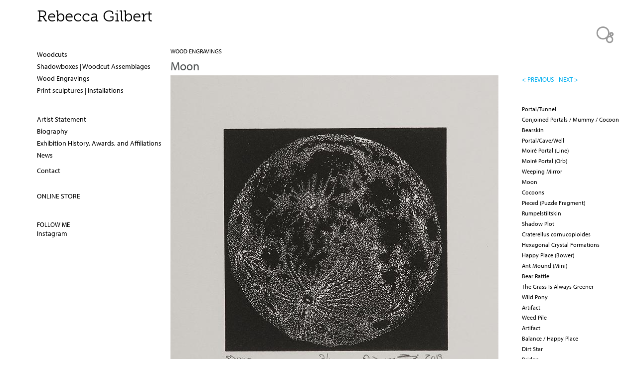

--- FILE ---
content_type: text/html; charset=utf-8
request_url: https://rebeccaprint.com/work/wood-engravings/moon
body_size: 4240
content:
<!DOCTYPE html>
<!--[if IEMobile 7]><html class="iem7"  lang="en" dir="ltr"><![endif]-->
<!--[if lte IE 6]><html class="lt-ie9 lt-ie8 lt-ie7"  lang="en" dir="ltr"><![endif]-->
<!--[if (IE 7)&(!IEMobile)]><html class="lt-ie9 lt-ie8"  lang="en" dir="ltr"><![endif]-->
<!--[if IE 8]><html class="lt-ie9"  lang="en" dir="ltr"><![endif]-->
<!--[if (gte IE 9)|(gt IEMobile 7)]><!--><html  lang="en" dir="ltr"><!--<![endif]-->

<head>
  <meta charset="utf-8" />
<meta name="Generator" content="Drupal 7 (http://drupal.org)" />
<link rel="canonical" href="/work/wood-engravings/moon" />
<link rel="shortlink" href="/node/239" />
<link rel="shortcut icon" href="https://rebeccaprint.com/sites/all/themes/modern/favicon.ico" type="image/vnd.microsoft.icon" />
  <title>Moon | Rebecca Gilbert</title>

      <meta name="MobileOptimized" content="width">
    <meta name="HandheldFriendly" content="true">
    <meta name="viewport" content="width=device-width">
    <!--[if IEMobile]><meta http-equiv="cleartype" content="on"><![endif]-->

  <link type="text/css" rel="stylesheet" href="https://rebeccaprint.com/files/rebeccagilbert/css/css_lQaZfjVpwP_oGNqdtWCSpJT1EMqXdMiU84ekLLxQnc4.css" media="all" />
<link type="text/css" rel="stylesheet" href="https://rebeccaprint.com/files/rebeccagilbert/css/css_dWV2FILN-sVynNZg_ipafM27MfYMcB0BuSUfIvTPZIk.css" media="all" />
<link type="text/css" rel="stylesheet" href="https://rebeccaprint.com/files/rebeccagilbert/css/css_qvgFMlLd5NPP9N2Fe6cj23VsF_cw1J7xveskEKubr0A.css" media="all" />
<link type="text/css" rel="stylesheet" href="https://rebeccaprint.com/files/rebeccagilbert/css/css_Pg7s_U5gERJywaqPZw5EcSB4ukJTUAaMMcAF99eCLy4.css" media="all" />
<link type="text/css" rel="stylesheet" href="https://rebeccaprint.com/files/rebeccagilbert/css/css_l4nta2FCJMDL4FVIuijE0XvaoyznsBg530k455chNdg.css" media="all" />
  <script src="https://rebeccaprint.com/sites/all/modules/jquery_update/replace/jquery/1.12/jquery.min.js?v=1.12.4"></script>
<script src="https://rebeccaprint.com/misc/jquery-extend-3.4.0.js?v=1.12.4"></script>
<script src="https://rebeccaprint.com/misc/jquery-html-prefilter-3.5.0-backport.js?v=1.12.4"></script>
<script src="https://rebeccaprint.com/misc/jquery.once.js?v=1.2"></script>
<script src="https://rebeccaprint.com/misc/drupal.js?sqcsu2"></script>
<script src="https://rebeccaprint.com/sites/all/modules/jquery_update/js/jquery_browser.js?v=0.0.1"></script>
<script>var switchTo5x = true;var useFastShare = true;</script>
<script src="https://ws.sharethis.com/button/buttons.js"></script>
<script>if (typeof stLight !== 'undefined') { stLight.options({"publisher":"dr-fed4a644-21a7-3258-a09c-99816b196382","version":"5x","lang":"en"}); }</script>
<script src="https://rebeccaprint.com/sites/all/modules/responsive_menus/styles/meanMenu/jquery.meanmenu.min.js?sqcsu2"></script>
<script src="https://rebeccaprint.com/sites/all/modules/responsive_menus/styles/meanMenu/responsive_menus_mean_menu.js?sqcsu2"></script>
<script src="https://use.typekit.com/syl3ggn.js"></script>
<script src="https://use.typekit.com/mcc6avl.js"></script>
<script>try{Typekit.load();}catch(e){}</script>
<script>jQuery.extend(Drupal.settings, {"basePath":"\/","pathPrefix":"","setHasJsCookie":0,"ajaxPageState":{"theme":"modern","theme_token":"KGV5noN9PAo3Tibnt9nR3sLvyDzYZ3RwE-afVmz0dn4","js":{"sites\/all\/modules\/jquery_update\/replace\/jquery\/1.12\/jquery.min.js":1,"misc\/jquery-extend-3.4.0.js":1,"misc\/jquery-html-prefilter-3.5.0-backport.js":1,"misc\/jquery.once.js":1,"misc\/drupal.js":1,"sites\/all\/modules\/jquery_update\/js\/jquery_browser.js":1,"0":1,"https:\/\/ws.sharethis.com\/button\/buttons.js":1,"1":1,"sites\/all\/modules\/responsive_menus\/styles\/meanMenu\/jquery.meanmenu.min.js":1,"sites\/all\/modules\/responsive_menus\/styles\/meanMenu\/responsive_menus_mean_menu.js":1,"https:\/\/use.typekit.com\/syl3ggn.js":1,"https:\/\/use.typekit.com\/mcc6avl.js":1,"2":1},"css":{"modules\/system\/system.base.css":1,"modules\/system\/system.menus.css":1,"modules\/system\/system.messages.css":1,"modules\/system\/system.theme.css":1,"modules\/field\/theme\/field.css":1,"sites\/all\/modules\/freepager\/freepager.css":1,"modules\/node\/node.css":1,"modules\/user\/user.css":1,"sites\/all\/modules\/views\/css\/views.css":1,"sites\/all\/modules\/ctools\/css\/ctools.css":1,"sites\/all\/modules\/responsive_menus\/styles\/meanMenu\/meanmenu.min.css":1,"sites\/all\/themes\/modern\/system.menus.css":1,"sites\/all\/themes\/modern\/system.messages.css":1,"sites\/all\/themes\/modern\/system.theme.css":1,"sites\/all\/themes\/modern\/css\/styles.css":1,"files\/rebeccagilbert\/fontyourface\/font.css":1}},"responsive_menus":[{"selectors":"#block-system-main-menu","container":"body","trigger_txt":"\u003Cspan \/\u003E\u003Cspan \/\u003E\u003Cspan \/\u003E","close_txt":"x","close_size":"18px","position":"right","media_size":"480","show_children":"0","expand_children":"0","expand_txt":"+","contract_txt":"-","remove_attrs":"0","responsive_menus_style":"mean_menu"}]});</script>
  <link rel="stylesheet" href="https://use.typekit.net/nzp3edl.css">
  <link rel="stylesheet" href="https://use.typekit.net/tfg6xoz.css">
      <!--[if lt IE 9]>
    <script src="/sites/all/themes/zen/js/html5-respond.js"></script>
    <![endif]-->
  </head>
<body class="html not-front not-logged-in two-sidebars page-node page-node- page-node-239 node-type-artwork section-work" >
      <p id="skip-link">
      <a href="#main-menu" class="element-invisible element-focusable">Jump to navigation</a>
    </p>
      
<div id="page">

  <header class="header Rebecca Gilbert" id="header" role="banner"><!-- class inserted by hvy-->

    
          <div class="header__name-and-slogan" id="name-and-slogan">
                  <h1 class="header__site-name Rebecca Gilbert" id="site-name">
            <a href="/" title="Home" class="header__site-link" rel="home"><span>Rebecca Gilbert</span></a>
          </h1>
        
              </div>
    
    
      <div class="header__region region region-header">
    <div id="block-system-main-menu" class="block block-system block-menu first last odd" role="navigation">

      
  <ul class="menu"><li class="menu__item is-leaf first leaf"><a href="/portfolio" class="menu__link">Portfolio</a></li>
<li class="menu__item is-leaf leaf"><a href="/statement" class="menu__link">Artist Statement</a></li>
<li class="menu__item is-leaf leaf"><a href="/biography" class="menu__link">Biography</a></li>
<li class="menu__item is-leaf leaf"><a href="/contact" title="Send me a message." class="menu__link">Contact</a></li>
<li class="menu__item is-leaf leaf"><a href="/resume" class="menu__link">Exhibition History</a></li>
<li class="menu__item is-leaf last leaf"><a href="https://fortunecompassandthedarkstarpress.bigcartel.com/" title="Fortune Compass and the Dark Star Press" class="menu__link">ONLINE STORE</a></li>
</ul>
</div>
  </div>

  </header>

  <div id="main" class="Rebecca Gilbert"> <!-- inserted by hvy-->

    <div id="content" class="column" role="main">
        <div class="region region-highlighted">
    <div id="block-views-singleline-galleryname-block" class="block block-views first last odd">

      
  <div class="view view-singleline-galleryname view-id-singleline_galleryname view-display-id-block view-dom-id-d6b525ae2523a44b4f9a92ed357cb310">
        
  
  
      <div class="view-content">
        <div class="views-row views-row-1 views-row-odd views-row-first views-row-last">
      
  <div class="views-field views-field-name">        <span class="field-content"><a href="/work/wood-engravings">Wood Engravings</a></span>  </div>  </div>
    </div>
  
  
  
  
  
  
</div>
</div>
  </div>
            <a id="main-content"></a>
                    <h1 class="page__title title" id="page-title">Moon</h1>
                                          


<article class="node-239 node node-artwork view-mode-full clearfix">

  
  <div class="field field-name-field-digitalimage field-type-image field-label-hidden"><div class="field-items"><div class="field-item even"><img src="https://rebeccaprint.com/files/rebeccagilbert/styles/large/public/moon.jpg?itok=tpZcVjXf" width="658" height="682" alt="Moon Rebecca Gilbert" title="Moon" /></div></div></div><div class="field field-name-body field-type-text-with-summary field-label-hidden"><div class="field-items"><div class="field-item even"><p>Wood Engraving on Mohawk Cover Archival Paper</p>
<p>Image Size: H 3" x W 3"</p>
<p>Paper Size: 7" x W 6"</p>
<p>2019</p>
</div></div></div><div class="field field-name-field-price field-type-text field-label-hidden"><div class="field-items"><div class="field-item even"></div></div></div><div class="field field-name-field-availability field-type-list-text field-label-hidden"><div class="field-items"><div class="field-item even">available</div></div></div>
  
  
</article>
          </div>

    <div id="navigation">

      
      
    </div>

    
          <aside class="sidebars">
          <section class="region region-sidebar-first column sidebar">
    <div id="block-views-gallery-name-list-block" class="block block-views first odd">

      
  <div class="view view-gallery-name-list view-id-gallery_name_list view-display-id-block view-dom-id-387c82369f1c1caf6b6324ec323ef99c">
        
  
  
      <div class="view-content">
        <div class="views-row views-row-1 views-row-odd views-row-first">
      
  <div class="views-field views-field-name">        <span class="field-content"><a href="/work/woodcuts">Woodcuts</a></span>  </div>  </div>
  <div class="views-row views-row-2 views-row-even">
      
  <div class="views-field views-field-name">        <span class="field-content"><a href="/taxonomy/term/61">Shadowboxes | Woodcut Assemblages</a></span>  </div>  </div>
  <div class="views-row views-row-3 views-row-odd">
      
  <div class="views-field views-field-name">        <span class="field-content"><a href="/work/wood-engravings">Wood Engravings</a></span>  </div>  </div>
  <div class="views-row views-row-4 views-row-even views-row-last">
      
  <div class="views-field views-field-name">        <span class="field-content"><a href="/work/print-sculptures-installations">Print sculptures | Installations</a></span>  </div>  </div>
    </div>
  
  
  
  
  
  
</div>
</div>
<div id="block-views-page-lists-block" class="block block-views even">

      
  <div class="view view-page-lists view-id-page_lists view-display-id-block view-dom-id-dc1e99809279792cb53e398ee03d3a57">
        
  
  
      <div class="view-content">
        <div class="views-row views-row-1 views-row-odd views-row-first">
      
  <div class="views-field views-field-title">        <span class="field-content"><a href="/statement">Artist Statement</a></span>  </div>  </div>
  <div class="views-row views-row-2 views-row-even">
      
  <div class="views-field views-field-title">        <span class="field-content"><a href="/biography">Biography</a></span>  </div>  </div>
  <div class="views-row views-row-3 views-row-odd">
      
  <div class="views-field views-field-title">        <span class="field-content"><a href="/resume">Exhibition History, Awards, and Affiliations</a></span>  </div>  </div>
  <div class="views-row views-row-4 views-row-even views-row-last">
      
  <div class="views-field views-field-title">        <span class="field-content"><a href="/news">News</a></span>  </div>  </div>
    </div>
  
  
  
  
  
  
</div>
</div>
<div id="block-block-2" class="block block-block odd">

      
  <p><a href="/contact" title="my email info">Contact</a><br /> <br /><br />
<a href="https://fortunecompassandthedarkstarpress.bigcartel.com" title="Fortune Compass and the Dark Star Press">ONLINE STORE</a></p>

</div>
<div id="block-views-block-of-links-block-1" class="block block-views last even">

      
  <div class="view view-block-of-links view-id-block_of_links view-display-id-block_1 view-dom-id-934ae06a8e141ea45e88e280830d52b5">
        
  
  
      <div class="view-content">
        <div class="views-row views-row-1 views-row-odd views-row-first views-row-last">
      
  <div class="views-field views-field-title">        <span class="field-content">follow me</span>  </div>  
  <div class="views-field views-field-field-link1">        <div class="field-content"><div class="item-list"><ul><li class="first last"><a href="http://instagram.com/rebecca_print" target="_blank">Instagram</a></li>
</ul></div></div>  </div>  
  <div class="views-field views-field-edit-node">        <span class="field-content"></span>  </div>  </div>
    </div>
  
  
  
  
  
  
</div>
</div>
  </section>
          <section class="region region-sidebar-second column sidebar">
    <div id="block-views-artwork-pager-freepager-1" class="block block-views first odd">

      
  
  <span class="freepager-previous">
    <a href="/work/wood-engravings/weeping-mirror" rel="prev">< previous</a>  </span>
  <span class="freepager-next">
    <a href="/work/wood-engravings/cocoons" rel="next">next ></a>  </span>

</div>
<div id="block-views-artwork-in-same-gallery-block" class="block block-views even">

      
  <div class="view view-artwork-in-same-gallery view-id-artwork_in_same_gallery view-display-id-block view-dom-id-5cbc278d36febf845347a68062746709">
        
  
  
      <div class="view-content">
        <div class="views-row views-row-1 views-row-odd views-row-first">
      
  <div class="views-field views-field-title">        <span class="field-content"><a href="/work/wood-engravings/portaltunnel">Portal/Tunnel</a></span>  </div>  </div>
  <div class="views-row views-row-2 views-row-even">
      
  <div class="views-field views-field-title">        <span class="field-content"><a href="/work/wood-engravings/conjoined-portals-mummy-cocoon">Conjoined Portals / Mummy / Cocoon</a></span>  </div>  </div>
  <div class="views-row views-row-3 views-row-odd">
      
  <div class="views-field views-field-title">        <span class="field-content"><a href="/work/wood-engravings/bearskin">Bearskin</a></span>  </div>  </div>
  <div class="views-row views-row-4 views-row-even">
      
  <div class="views-field views-field-title">        <span class="field-content"><a href="/work/wood-engravings/portalcavewell">Portal/Cave/Well</a></span>  </div>  </div>
  <div class="views-row views-row-5 views-row-odd">
      
  <div class="views-field views-field-title">        <span class="field-content"><a href="/work/wood-engravings/moir%C3%A9-portal-line">Moiré Portal (Line)</a></span>  </div>  </div>
  <div class="views-row views-row-6 views-row-even">
      
  <div class="views-field views-field-title">        <span class="field-content"><a href="/work/wood-engravings/moir%C3%A9-portal-orb">Moiré Portal (Orb)</a></span>  </div>  </div>
  <div class="views-row views-row-7 views-row-odd">
      
  <div class="views-field views-field-title">        <span class="field-content"><a href="/work/wood-engravings/weeping-mirror">Weeping Mirror</a></span>  </div>  </div>
  <div class="views-row views-row-8 views-row-even">
      
  <div class="views-field views-field-title">        <span class="field-content"><a href="/work/wood-engravings/moon" class="active">Moon</a></span>  </div>  </div>
  <div class="views-row views-row-9 views-row-odd">
      
  <div class="views-field views-field-title">        <span class="field-content"><a href="/work/wood-engravings/cocoons">Cocoons</a></span>  </div>  </div>
  <div class="views-row views-row-10 views-row-even">
      
  <div class="views-field views-field-title">        <span class="field-content"><a href="/work/wood-engravings/pieced-puzzle-fragment">Pieced (Puzzle Fragment)</a></span>  </div>  </div>
  <div class="views-row views-row-11 views-row-odd">
      
  <div class="views-field views-field-title">        <span class="field-content"><a href="/work/wood-engravings/rumpelstiltskin">Rumpelstiltskin</a></span>  </div>  </div>
  <div class="views-row views-row-12 views-row-even">
      
  <div class="views-field views-field-title">        <span class="field-content"><a href="/work/wood-engravings/shadow-plot">Shadow Plot</a></span>  </div>  </div>
  <div class="views-row views-row-13 views-row-odd">
      
  <div class="views-field views-field-title">        <span class="field-content"><a href="/work/wood-engravings/craterellus-cornucopioides">Craterellus cornucopioides</a></span>  </div>  </div>
  <div class="views-row views-row-14 views-row-even">
      
  <div class="views-field views-field-title">        <span class="field-content"><a href="/work/wood-engravings/hexagonal-crystal-formations">Hexagonal Crystal Formations</a></span>  </div>  </div>
  <div class="views-row views-row-15 views-row-odd">
      
  <div class="views-field views-field-title">        <span class="field-content"><a href="/work/wood-engravings/happy-place-bower">Happy Place (Bower)</a></span>  </div>  </div>
  <div class="views-row views-row-16 views-row-even">
      
  <div class="views-field views-field-title">        <span class="field-content"><a href="/work/wood-engravings/ant-mound-mini">Ant Mound (Mini)</a></span>  </div>  </div>
  <div class="views-row views-row-17 views-row-odd">
      
  <div class="views-field views-field-title">        <span class="field-content"><a href="/work/wood-engravings/bear-rattle">Bear Rattle</a></span>  </div>  </div>
  <div class="views-row views-row-18 views-row-even">
      
  <div class="views-field views-field-title">        <span class="field-content"><a href="/work/wood-engravings/the-grass-is-always-greener">The Grass Is Always Greener</a></span>  </div>  </div>
  <div class="views-row views-row-19 views-row-odd">
      
  <div class="views-field views-field-title">        <span class="field-content"><a href="/work/wood-engravings/wild-pony">Wild Pony</a></span>  </div>  </div>
  <div class="views-row views-row-20 views-row-even">
      
  <div class="views-field views-field-title">        <span class="field-content"><a href="/work/wood-engravings/artifact">Artifact</a></span>  </div>  </div>
  <div class="views-row views-row-21 views-row-odd">
      
  <div class="views-field views-field-title">        <span class="field-content"><a href="/work/wood-engravings/weed-pile">Weed Pile</a></span>  </div>  </div>
  <div class="views-row views-row-22 views-row-even">
      
  <div class="views-field views-field-title">        <span class="field-content"><a href="/work/wood-engravings/artifact-0">Artifact</a></span>  </div>  </div>
  <div class="views-row views-row-23 views-row-odd">
      
  <div class="views-field views-field-title">        <span class="field-content"><a href="/work/wood-engravings/balance-happy-place">Balance / Happy Place</a></span>  </div>  </div>
  <div class="views-row views-row-24 views-row-even">
      
  <div class="views-field views-field-title">        <span class="field-content"><a href="/work/wood-engravings/dirt-star">Dirt Star</a></span>  </div>  </div>
  <div class="views-row views-row-25 views-row-odd">
      
  <div class="views-field views-field-title">        <span class="field-content"><a href="/work/wood-engravings/bridge">Bridge</a></span>  </div>  </div>
  <div class="views-row views-row-26 views-row-even views-row-last">
      
  <div class="views-field views-field-title">        <span class="field-content"><a href="/work/wood-engravings/happy-place-inner-glow">Happy Place (Inner Glow)</a></span>  </div>  </div>
    </div>
  
  
  
  
  
  
</div>
</div>
<div id="block-sharethis-sharethis-block" class="block block-sharethis last odd">

      
  <div class="sharethis-wrapper"><span st_url="https://rebeccaprint.com/work/wood-engravings/moon" st_title="Moon" class="st_facebook"></span>
<span st_url="https://rebeccaprint.com/work/wood-engravings/moon" st_title="Moon" class="st_email"></span>
<span st_url="https://rebeccaprint.com/work/wood-engravings/moon" st_title="Moon" class="st_twitter" st_via="" st_username=""></span>
<span st_url="https://rebeccaprint.com/work/wood-engravings/moon" st_title="Moon" class="st_sharethis" st_via="" st_username=""></span>
</div>
</div>
  </section>
      </aside>
    
  </div>

    <footer id="footer" class="region region-footer">
    <div id="block-block-9" class="block block-block first odd">

      
  <p><a href="http://heavybubble.com/heavybubble"><img title="heavybubble websites for artists" onmouseover="this.src='/files/artist/footer-bubbles-b.png';" onmouseout="this.src='/files/artist/footer-bubbles-g.png';" src="/files/artist/footer-bubbles-g.png" alt="heavybubble websites for artists" width="72" height="77" border="0" /></a></p>
</div>
<div id="block-block-12" class="block block-block last even">

      
  <p>© 2011 – 2026  <strong>Rebecca Gilbert </strong>  704 Catherine Street, Second Floor, Philadelphia, Pennsylvania  19147  |   <a href="http://heavybubble.com">heavy bubble portfolio websites for artists</a></p>

</div>
  </footer>

</div>

  </body>
</html>


--- FILE ---
content_type: text/css
request_url: https://rebeccaprint.com/files/rebeccagilbert/css/css_l4nta2FCJMDL4FVIuijE0XvaoyznsBg530k455chNdg.css
body_size: -290
content:
#site-name a:link,#site-name a:visited{font-family:'museo-slab',Helvetica,Arial,sans-serif;font-style:normal;font-weight:300;}h1,h2{font-family:'myriad-pro',Helvetica,Arial,sans-serif;font-style:normal;font-weight:700;}h3,p,div,body,form,html{font-family:'myriad-pro',Helvetica,Arial,sans-serif;font-style:normal;font-weight:400;}
